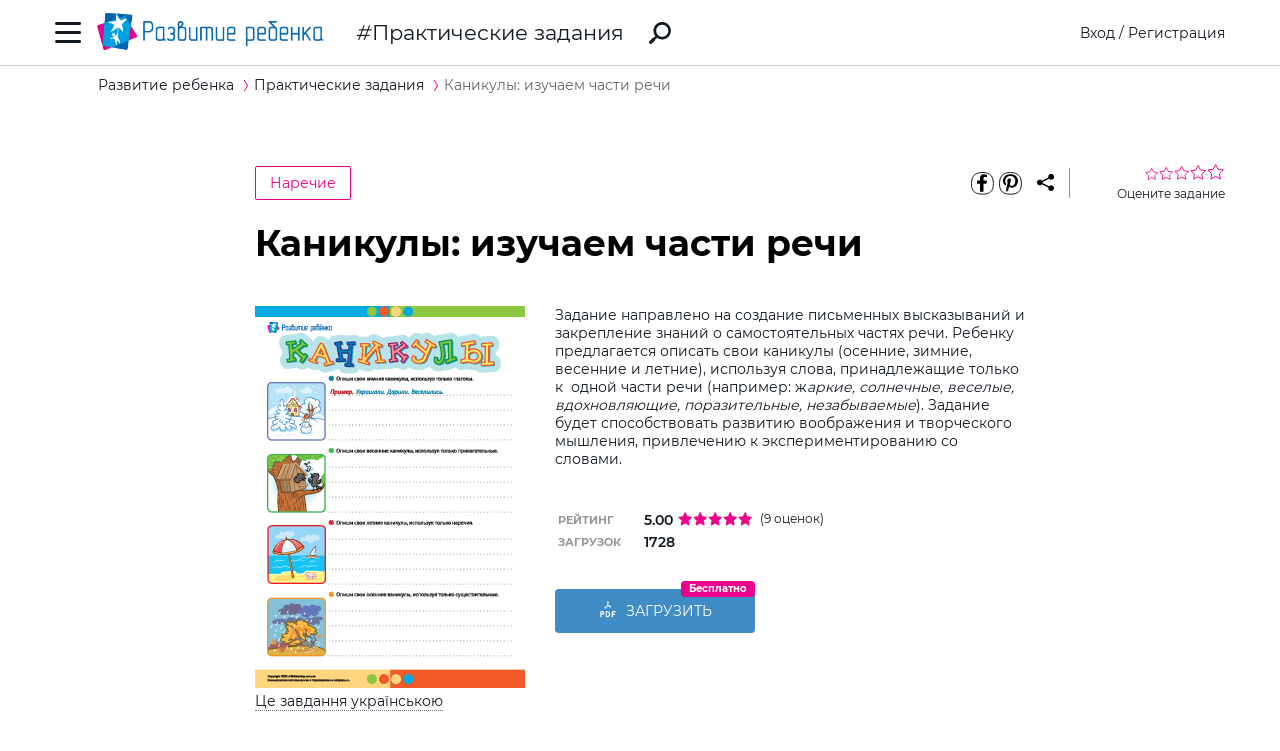

--- FILE ---
content_type: text/html; charset=utf-8
request_url: https://ru.childdevelop.com.ua/worksheets/10135/
body_size: 12180
content:
<!DOCTYPE html>
<html class="no-js" lang="ru">
  <head>
    <meta charset="utf-8" />
    <meta name="viewport" content="width=device-width, initial-scale=1" />
    <title>Каникулы: изучаем части речи – распечатать задание Наречие скачать карточки в PDF на childdevelop  – Развитие ребенка</title>
	<!-- 0.23258900642395 -->
	<meta name="referrer" content="unsafe-url">
	<!-- unsafe-url origin-when-cross-origin -->
	<meta name="last-modified" content="Mon, 12 Jan 2026 21:52:49 +0200" />
		<meta http-equiv="Expires" content="Tue, 13 Jan 2026 00:52:49 +0200" />
	<meta http-equiv="Content-language" content="ru-ua" >
	<!-- https://support.google.com/webmasters/answer/189077?hl=ru -->
						<meta name="title" content="Каникулы: изучаем части речи – распечатать задание Наречие скачать карточки в PDF на childdevelop  – Развитие ребенка" />			
<meta name="description" content="Задание будет способствовать закреплению знаний о частях речи" />
<meta name="keywords" content="загрузить, скачать, бесплатно, распечатать, задание, ребенок, языково-литературная, образовательная, отрасль, имя существительное, прилагательное, глагол, наречие, части, речи" />
<meta property="og:url" content="https://ru.childdevelop.com.ua/worksheets/10135/" />
<meta property="og:type" content="article" />
<meta property="og:rating" content="5.00" />
<meta property="og:rating_scale" content="5" />
<meta property="og:rating_count" content="9" />
<meta property="og:title" content="Каникулы: изучаем части речи – распечатать задание Наречие скачать карточки в PDF на childdevelop " />
<meta property="og:description" content="Задание будет способствовать закреплению знаний о частях речи" />
<meta property="og:site_name" content="Развитие ребенка" />
<meta property="og:locale" content="ru_UA" />
<meta property="fb:app_id" content="922433161123661" />
<meta property="og:image" content="https://ru.childdevelop.com.ua/doc/images/news/101/10135/1-holiday_ukr-ua_e.png" />
<meta property="og:image:width" content="1200" />
<meta property="og:image:height" content="630" />
<meta property="og:image" content="https://ru.childdevelop.com.ua/doc/images/news/101/10135/1-holiday_ukr-ua_m.png" />
<meta property="og:image:width" content="270" />
<meta property="og:image:height" content="382" />
<link rel="alternate" href="https://ru.childdevelop.com.ua/worksheets/10135/" hreflang="ru-ua" />
<link rel="alternate" href="https://childdevelop.info/worksheets/10135/" hreflang="ru-ru" />
<link rel="alternate" href="https://childdevelop.pl/worksheets/10135/" hreflang="pl" />
<link rel="alternate" href="https://childdevelop.com.ua/worksheets/10135/" hreflang="uk" />

    <link rel="alternate" type="application/rss+xml" title="Новости сайта в формате RSS" href="https://ru.childdevelop.com.ua/rss/news/" />
    <link rel="shortcut icon" type="image/x-icon" href="/doc/img/favicons/favicon.ico" />
    <link rel="apple-touch-icon" sizes="180x180" href="/doc/img/favicons/apple-touch-icon.png" />
    <link rel="apple-touch-icon" sizes="114x114" href="/doc/img/favicons/apple-touch-icon-114x114.png" />
    <link rel="apple-touch-icon" sizes="120x120" href="/doc/img/favicons/apple-touch-icon-120x120.png" />
    <link rel="apple-touch-icon" sizes="144x144" href="/doc/img/favicons/apple-touch-icon-144x144.png" />
    <link rel="apple-touch-icon" sizes="152x152" href="/doc/img/favicons/apple-touch-icon-152x152.png" />
    <link rel="icon" type="image/png" href="/doc/img/favicons/favicon-32x32.png" sizes="32x32" />
    <link rel="icon" type="image/png" href="/doc/img/favicons/favicon-16x16.png" sizes="16x16" />
    <link rel="manifest" href="/doc/img/favicons/manifest.json" />
    <meta name="msapplication-config" content="/doc/img/favicons/browserconfig.xml" />

    <link rel="stylesheet" href="/doc/styles/swiper.css">
    <link rel="stylesheet" href="/doc/styles/styles.css?v=2026011221">
    <link rel="stylesheet" href="/doc/styles/worksheets.css?v=2026011221">
    <link rel="stylesheet" href="/doc/styles/worksheets-2.css?v=2026011221">
    <link rel="stylesheet" href="/doc/styles/articles.css">
	
	

<!--Admixer-->


<!-- Google Tag Manager -->
<script>(function(w,d,s,l,i){w[l]=w[l]||[];w[l].push({'gtm.start':
new Date().getTime(),event:'gtm.js'});var f=d.getElementsByTagName(s)[0],
j=d.createElement(s),dl=l!='dataLayer'?'&l='+l:'';j.async=true;j.src=
'https://www.googletagmanager.com/gtm.js?id='+i+dl;f.parentNode.insertBefore(j,f);
})(window,document,'script','dataLayer','GTM-M9KNP83');</script>
<!-- End Google Tag Manager -->
<!-- Global site tag (gtag.js) - Google AdWords: 1037057483 -->
<!-- <script async src="https://www.googletagmanager.com/gtag/js?id=AW-1037057483"></script> -->
<script>
  window.dataLayer = window.dataLayer || [];
  function gtag(){dataLayer.push(arguments);}
  gtag('js', new Date());
  gtag('config', 'AW-1037057483');
</script>



</head>
<body class="worksheets">


<!-- Google Tag Manager (noscript) -->
<noscript><iframe src="https://www.googletagmanager.com/ns.html?id=GTM-M9KNP83"
height="0" width="0" style="display:none;visibility:hidden"></iframe></noscript>
<!-- End Google Tag Manager (noscript) -->

 

<!-- menu/ -->

<!-- news - menu - 6091 -->
    <!-- MAIN MENU START -->
    <div class="main-menu main-menu__hidden">
      <div class="main-menu_background"></div>
      <div class="main-menu_panel">
        <button class="main-menu_close-btn" title="Закрыть меню"></button>

        <div class="main-menu_lang-switcher-slot">
          <div class="lang-switcher">
            <button class="lang-switcher_btn" title="Выбрать язык">RU</button>
            <ul>
              <li><a href="https://childdevelop.com.ua/worksheets/10135/" hreflang="uk" title="Українською">UA</a></li>
              <li><a href="#" hreflang="ru" title="По-русски">RU</a></li>
            </ul>
          </div>
        </div>

        <div class="main-menu_logo">
          <a href="/" title="Перейти на главную страницу">
            <img class="main-menu_logo-img" src="/doc/img/header-logo.png" width="230" height="45" alt="Логотип проекта «Развитие ребенка»" />
          </a>
        </div>

<nav class="main-menu_menu">
  <ul>
	<li>
	  <a href="/"  title="Перейти на главную страницу">Главная</a>
	</li>
    <li>
        <a href="/worksheets/" class="current" title="Практические задания">Практические задания</a>
    </li>
    <li>
        <a href="/generator/"  title="Генераторы заданий">Генераторы заданий</a>
    </li>
    <li>
        <a href="/programs/"  title="Программы обучения">Программы обучения</a>
    </li>
    <li>
        <a href="/diploma/"  title="Дипломы">Дипломы</a>
    </li>
    <li>
        <a href="/workbooks/"  title="Рабочие тетради">Рабочие тетради</a>
    </li>
    <li>
        <a href="/practice/"  title="Эксперименты и творчество">Эксперименты и творчество</a>
    </li>
    <li>
        <a href="/articles/"  title="Статьи">Статьи</a>
    </li>
  </ul>
</nav>

        <div class="main-menu_premium-btn-slot">
          <a class="btn btn__light" href="/premium.html">Купить PREMIUM</a>
        </div>

        <div class="main-menu_social-links-slot">
          <div class="social-links">
            <div class="social-links_title">МЫ В СОЦСЕТЯХ</div>
            <ul class="social-links_list">
              <li>
                <a href="https://www.facebook.com/childdevelop.com.ua" title="Перейти на нашу страницу в Facebook" target="_blank" rel="nofollow">
                  <span class="social-icon social-icon__facebook"></span>
                </a>
              </li>
              <li>
                <a href="https://www.pinterest.ru/chdevelop/" title="Перейти на нашу страницу в Pinterests" target="_blank" rel="nofollow">
                  <span class="social-icon social-icon__pinterest"></span>
                </a>
              </li>

            </ul>
          </div>
        </div>
      </div>
    </div>
    <!-- MAIN MENU END -->


<!-- menu 0.00102 c. -->

<!-- /menu -->

    <!-- HEADER START -->
    <header class="header header__bordered">
      <div class="container">
        <div class="header_row">
          <button class="header_burger-btn" title="Открыть главное меню"></button>
          <div class="header_logo">
            <a href="/" title="Перейти на главную страницу">
              <img class="header_logo-img" src="/doc/img/header-logo.png" width="230" height="45" alt="Логотип проекта «Развитие ребенка»" />
            </a>
          </div>
		  
					<a href="/worksheets/" class="header_page-name" >Практические задания</a>
				  
          <a href="/google_search.html" class="header_search-link" title="Перейти к поиску">
            <svg xmlns="http://www.w3.org/2000/svg" style="display: none">
              <defs></defs>
              <symbol id="search-icon" viewBox="0 0 22 22">
                <path id="Shape" d="M.42,19.17,3.6,16a1.47,1.47,0,0,1,1.11-.42l1.53-1.53A8.74,8.74,0,1,1,8,15.77L6.43,17.3A1.45,1.45,0,0,1,6,18.41L2.84,21.57a1.45,1.45,0,0,1-2.06,0l-.35-.35A1.45,1.45,0,0,1,.42,19.17Zm8.51-6.09a6.08,6.08,0,1,0,0-8.62A6.09,6.09,0,0,0,8.93,13.08Z"/>
              </symbol>
            </svg>
            <svg class="header_search-logo" width="22" height="22">
              <use xlink:href="#search-icon"></use>
            </svg>
          </a>

          <div class="header_login-bar-slot nouser">
            <div class="login-bar">
              <button class="btn btn__link-like login-bar_login-btn" onclick="openModal('#login-modal')" title="Войти">Вход</button>
              <span class="login-bar_separator">/</span>
              <button class="btn btn__link-like login-bar_register-btn" onclick="openModal('#registration-modal')" title="Создать аккаунт">Регистрация</button>
            </div>
          </div>

          <div class="header_login-bar-slot isuser">
            <div class="user-bar">
              <button class="user-bar_user-info" aria-haspopup="true">
                <div class="user-bar_username username">Username</div>
				<div class="user-bar_premium"></div>
                <div class="user-bar_avatar-slot">
                  <div class="avatar cur"></div>
                </div>
                <div class="user-bar_show-menu-icon"></div>
              </button>
              <div class="user-bar_menu-bg"></div>
              <div class="user-bar_menu">
                <ul>
                  <li><a href="https://childdevelop.com.ua/users/?do=profile" rel="nofollow"> Мой профиль </a></li>
                  <li class="nopremium"><a href="/premium.html"> Купить PREMIUM </a></li>
                  <li><a href="https://childdevelop.com.ua/users/?do=logout" rel="nofollow"> Выйти </a></li>
                </ul>
              </div>
            </div>
          </div>
		  
        </div>
      </div>
    </header>
    <!-- HEADER END -->

    <main class="content">
<!-- breadcrumbs/ -->

<!-- news - breadcrumbs - 6092 -->
<!-- BREADCRUMBS START -->
<div class="breadcrumbs">
	<div class="container">
	  <div class="row">
		<div class="col-12">
		<ul class="breadcrumbs_list" itemscope="" itemtype="http://schema.org/BreadcrumbList">
			<li class="breadcrumbs_item breadcrumbs_item__home" itemprop="itemListElement" itemscope="" itemtype="http://schema.org/ListItem">
				<a itemprop="item" href="/">
				<span itemprop="name">Развитие ребенка</span></a>
				<meta itemprop="position" content="1" />
			</li>
			<li class="breadcrumbs_item" itemprop="itemListElement" itemscope="" itemtype="http://schema.org/ListItem">
				<a itemprop="item" href="/worksheets/">
				<span itemprop="name">Практические задания</span></a>
				<meta itemprop="position" content="2" />
			</li>
			<li class="breadcrumbs_item lastitem" itemprop="itemListElement" itemscope="" itemtype="http://schema.org/ListItem">
				<link itemprop="item" href="/worksheets/10135/" />
				<span itemprop="name">Каникулы: изучаем части речи</span><!-- article -->
				<meta itemprop="position" content="3" />
			</li>
		</ul>
		</div>
	  </div>
	</div>
</div>
<!-- BREADCRUMBS END -->

<!-- breadcrumbs 0.00087 c. -->

<!-- /breadcrumbs -->

<!-- main/ -->
<div class="material">

<!-- news - show_limit - 6093 -->

<!-- setTitle ##Каникулы: изучаем части речи – распечатать задание Наречие скачать карточки в PDF на childdevelop ## -->
        <div class="container" itemscope itemtype="http://schema.org/Article">
			<meta itemprop="headline" content="Каникулы: изучаем части речи" />
			<meta itemprop="description" content="Задание будет способствовать закреплению знаний о частях речи" />
			<meta itemprop="datePublished" content="2021-04-21 12:17:39" />
			<meta itemprop="dateModified" content="2021-08-25 09:41:49" />
			<meta itemprop="articleSection" content="Практические задания" />
			<meta itemprop="image" content="https://ru.childdevelop.com.ua/doc/images/news/101/10135/1-holiday_ukr-ua_m.png" />
			<meta itemprop="image" content="https://ru.childdevelop.com.ua/doc/images/news/101/10135/1-holiday_ukr-ua_e.png" />
			<meta itemprop="author" content="Развитие ребенка" />
			<div itemscope itemprop="publisher" itemtype="http://schema.org/Organization">
				<meta itemprop="name" content="Развитие ребенка childdevelop" />
				<meta itemprop="url" content="https://ru.childdevelop.com.ua" />
				<div itemprop="logo" itemscope itemtype="https://schema.org/ImageObject">
					<link itemprop="contentUrl" href="/doc/img/header-logo.png" />
					<link itemprop="url" href="/doc/img/header-logo.png" />
					<meta itemprop="width" content="400" />
					<meta itemprop="height" content="78" />
				</div>
			</div>
			<!-- google_ad_section_start -->
			<time datetime="2021-04-21"></time>
			
          <div class="row">
            <div class="offset-2 col-10 offset-md-0 col-md-12">
              <div class="material_header">
				                <div class="material_cat-link-slot">
					<a href="/worksheets/tag-adverb-partsspeech-read-sortpop/" class="category-link" title="Перейти к категории «Наречие»">
					  Наречие
					</a>
				 </div>
				
<!--noindex-->
                <div class="material_share-links-slot">
                  <div class="share-links">
                    <ul class="share-links_list">
					  <li class="share-links_item">
						<a href="https://www.facebook.com/sharer.php?u=" class="share-links_link" title="Поделиться в Facebook" rel="nofollow"> <span class="social-icon social-icon__inverted social-icon__facebook" > </span>
						</a>
					  </li>
					  <li class="share-links_item">
						<a href="https://www.pinterest.com/pin/create/button/?url=" class="share-links_link" title="Поделиться в Pinterest" rel="nofollow"> <span class="social-icon social-icon__inverted social-icon__pinterest" > </span>
						</a>
					  </li>
                    </ul>
                    <button class="share-links_share-btn"></button>
                  </div>
                </div>
<!--/noindex-->

                <div class="rating rating__rate">
                  <div class="rating_stars">
                    <span class="rating_star"></span>
                    <span class="rating_star"></span>
                    <span class="rating_star"></span>
                    <span class="rating_star"></span>
                    <span class="rating_star"></span>
                  </div>
                  <div class="rating_details">Оцените задание</div>
                </div>
				
              </div>
            </div>
          </div>
          <div class="row">
            <div class="offset-2 col-8 offset-md-0 col-md-12">
              <h1>Каникулы: изучаем части речи</h1>
              <div class="material_two-part-layout">
			                    <div class="material_image-part">
                  <figure>
                    <img class="material_main-image" src="https://ru.childdevelop.com.ua/doc/images/news/101/10135/1-holiday_ukr-ua_m.png" width="270" height="382" itemprop="image" alt="Каникулы: изучаем части речи" title="Каникулы: изучаем части речи" />
		  

                  </figure>
                  <a href="https://childdevelop.com.ua/worksheets/10135/" class="material_download-img-link" title="завантажити завдання українською мовою" download >
                    Це завдання українською
                  </a>
                </div>
				                <div class="material_text-part">
                  <div class="material_description">
                    <p>Задание направлено на создание письменных высказываний и закрепление знаний о самостоятельных частях речи. Ребенку предлагается описать свои каникулы (осенние, зимние, весенние и летние), используя слова, принадлежащие только к  одной части речи (например: ж<em>аркие</em><em>,</em> <em>с</em><em>олнечные</em><em>,</em> <em>в</em><em>еселые</em><em>,</em> <em>в</em><em>дохновляющие</em><em>,</em> <em>п</em><em>оразительные</em><em>,</em> <em>н</em><em>езабываемые</em>). Задание будет способствовать развитию воображения и творческого мышления, привлечению к экспериментированию со словами.</p>
   
                  </div>
				  
                  <table class="material_attributes">
                    <tr class="material_attribute">
                      <td class="material_attribute-name">Рейтинг</td>
                      <td class="material_attribute-value">
                        <div class="computed-rating">
                          <div class="rating-wr">
                          <span class="computed-rating_value">5.00</span>
                          <div class="computed-rating_stars">
                            <!-- Progress calculating formula: rating * 100 / 5 -->
                            <div class="computed-rating_progress" style="background-image: linear-gradient( to right, #ec008c, #ec008c 100%, #fff 100%, #fff 100%);" ></div>
                          </div>
                          </div>
                          <span class="computed-rating_voters" >(9 оценок)</span >
                        </div>
                      </td>
                    </tr>

                    <tr class="material_attribute">
                      <td class="material_attribute-name">Загрузок</td>
                      <td class="material_attribute-value" id="received">1728</td>
                    </tr>
                  </table>
<!-- ##### 155 ##### -->
<div class="material_actions">
<!--noindex-->
<!--10 заданий Бесплатно-->
<div class="chip-wrapper">
 <a id="xlimit" href="https://ru.childdevelop.com.ua/users/urlget/GN1a" class="btn btn__primary custom-btn btn__large btn__w200 btn__has-icon btn_flash" rel="nofollow" 
 onclick="if(!isUser()){openModal('#login-modal', 'Для загрузки авторизуйтесь');}else{checkXFile(this.href,'GN1a');}return false;" title="Загрузить файл!" download >
<svg width="20" height="20" class="pdf-icon" viewBox="0 0 20 21" fill="none" xmlns="http://www.w3.org/2000/svg" > 
	<use xlink:href="/doc/img/icons/pdf.svg#iconPdf"></use>
</svg> Загрузить</a> 
</a><span class="btn-chip">Бесплатно</span></div>



<!--/noindex-->
</div>
</div>

</div>
              <div class="material_tags-slot">
                <!-- material tags start -->
                <div class="material-tags material-tags__programs">
                  <div class="material-tags_title">
                    Включено в учебные программы:
                  </div>
                  <ul class="material-tags_list">
                    <li class="material-tags_item">
                      <a class="material-tags_link prtag" href="/programs/4grade/45/" title="Перейти к учебной программе “Повторяем части речи”">
                        Повторяем части речи
                      </a>
                    </li>
                  </ul>
                </div>
                <!-- material tags end -->
              </div>

              <div class="material_tags-slot">
                <!-- material tags start -->
                <div class="material-tags">
                  <div class="material-tags_title">
                    Включено в тематические фильтры:
                  </div>
                  <ul class="material-tags_list" aria-label="Теги">
<li class="material-tags_item"><a class="material-tags_link" href="/worksheets/tag-klas4-sortpop/" title="Перейти к заданиям с тегом Четвертый класс" >Четвертый класс</a></li>

<li class="material-tags_item"><a class="material-tags_link" href="/worksheets/tag-read-sortpop/" title="Перейти к заданиям с тегом Язык и чтение" >Язык и чтение</a></li>

<li class="material-tags_item"><a class="material-tags_link" href="/worksheets/tag-skills-sortpop/" title="Перейти к заданиям с тегом Общие компетенции" >Общие компетенции</a></li>

<li class="material-tags_item"><a class="material-tags_link" href="/worksheets/tag-imagination-skills-sortpop/" title="Перейти к заданиям с тегом Воображение" >Воображение</a></li>

<li class="material-tags_item"><a class="material-tags_link" href="/worksheets/tag-free-sortpop/" title="Перейти к заданиям с тегом Бесплатные задания" >Бесплатные задания</a></li>

<li class="material-tags_item"><a class="material-tags_link" href="/worksheets/tag-partsspeech-read-sortpop/" title="Перейти к заданиям с тегом Части речи" >Части речи</a></li>

<li class="material-tags_item"><a class="material-tags_link" href="/worksheets/tag-noun-partsspeech-read-sortpop/" title="Перейти к заданиям с тегом Существительное" >Существительное</a></li>

<li class="material-tags_item"><a class="material-tags_link" href="/worksheets/tag-partsspeech-read-sortpop-verb/" title="Перейти к заданиям с тегом Глагол" >Глагол</a></li>

<li class="material-tags_item"><a class="material-tags_link" href="/worksheets/tag-adjective-partsspeech-read-sortpop/" title="Перейти к заданиям с тегом Прилагательное" >Прилагательное</a></li>

<li class="material-tags_item"><a class="material-tags_link" href="/worksheets/tag-adverb-partsspeech-read-sortpop/" title="Перейти к заданиям с тегом Наречие" >Наречие</a></li>

<li class="material-tags_item"><a class="material-tags_link crosstag" href="/worksheets/tag-adverb-klas4-partsspeech-read-sortpop/" title="Перейти к заданиям с тегом Наречие / Четвертый класс" >Наречие / Четвертый класс</a></li>

<li class="material-tags_item"><a class="material-tags_link crosstag" href="/worksheets/tag-adverb-free-partsspeech-read-sortpop/" title="Перейти к заданиям с тегом Наречие / Бесплатные задания" >Наречие / Бесплатные задания</a></li>

                  </ul>
                </div>
                <!-- material tags end -->
              </div>

            <!-- <p class="orfograf"></p> -->
			
            </div>
          </div>
		  <!-- google_ad_section_end -->
        </div>


<script>
var news_id = 10135; 
</script>

<!-- show_limit 0.01104 c. -->


<!-- news - other_img_publications - 6094 -->
	<nav class="related-materials" aria-labelledby="similar">
	  <div class="container">
		<div class="row">
		  <div class="offset-2 col-8 offset-md-0 col-md-12">
			<div class="related-materials_title" id="similar">
			  Похожие практические задания
			</div>
		  </div>
		  <div class="material-slider">
			<div class="swiper-container">
			  <div class="swiper-wrapper">

				<div class="swiper-slide">
				  <div class="material-card" aria-labelledby="material-name-03" aria-describedby="material-description-03" >
					<a href="/worksheets/10882/" title="Перейти к «Картотека частей речи: учимся их отличать»" >
					  <img class="material-card_img" src="https://ru.childdevelop.com.ua/doc/images/news/108/10882/2-file-of-parts-of-speech_ukr_ua_m.png" alt="Картотека частей речи: учимся их отличать" />
					</a>
					<div class="material-card_info">
										  <div class="material-card_category-wp"></div>
										  <a href="/worksheets/10882/" class="material-card_material-name" id="material-name-03" title="Перейти к «Картотека частей речи: учимся их отличать»" >
						Картотека частей речи: учимся их отличать
					  </a>
					  <div class="material-card_material-description" id="material-description-03" >
						Задание будет способствовать закреплению знаний о самостоятельных частях речи
   
					  </div>
					  <a href="/worksheets/" class="read-more-link" title="Перейти к «Картотека частей речи: учимся их отличать»" >
						больше
					  </a>
					</div>
				  </div>
				</div>
				<div class="swiper-slide">
				  <div class="material-card" aria-labelledby="material-name-03" aria-describedby="material-description-03" >
					<a href="/worksheets/10852/" title="Перейти к «Обозначаем окончание имен существительных»" >
					  <img class="material-card_img" src="https://ru.childdevelop.com.ua/doc/images/news/108/10852/ending_ukr_ua_m.png" alt="Обозначаем окончание имен существительных" />
					</a>
					<div class="material-card_info">
										  <div class="material-card_category-wp"></div>
										  <a href="/worksheets/10852/" class="material-card_material-name" id="material-name-03" title="Перейти к «Обозначаем окончание имен существительных»" >
						Обозначаем окончание имен существительных
					  </a>
					  <div class="material-card_material-description" id="material-description-03" >
						Задание будет способствовать формированию речевой компетентности детей, развитию умения определять окончание в именах существительных
    
					  </div>
					  <a href="/worksheets/" class="read-more-link" title="Перейти к «Обозначаем окончание имен существительных»" >
						больше
					  </a>
					</div>
				  </div>
				</div>
				<div class="swiper-slide">
				  <div class="material-card" aria-labelledby="material-name-03" aria-describedby="material-description-03" >
					<a href="/worksheets/10761/" title="Перейти к «Учимся подбирать глаголы-антонимы »" >
					  <img class="material-card_img" src="https://ru.childdevelop.com.ua/doc/images/news/107/10761/verbs-antonyms_ukr_ua_m.png" alt="Учимся подбирать глаголы-антонимы " />
					</a>
					<div class="material-card_info">
										  <div class="material-card_category-wp"></div>
										  <a href="/worksheets/10761/" class="material-card_material-name" id="material-name-03" title="Перейти к «Учимся подбирать глаголы-антонимы »" >
						Учимся подбирать глаголы-антонимы 
					  </a>
					  <div class="material-card_material-description" id="material-description-03" >
						Задание будет способствовать формированию речевой компетентности детей, углублению знаний об антонимах
   
					  </div>
					  <a href="/worksheets/" class="read-more-link" title="Перейти к «Учимся подбирать глаголы-антонимы »" >
						больше
					  </a>
					</div>
				  </div>
				</div>
				<div class="swiper-slide">
				  <div class="material-card" aria-labelledby="material-name-03" aria-describedby="material-description-03" >
					<a href="/worksheets/10737/" title="Перейти к «Подбираем правильные имена прилагательные»" >
					  <img class="material-card_img" src="https://ru.childdevelop.com.ua/doc/images/news/107/10737/correct-adjective_ukr_ua_m.png" alt="Подбираем правильные имена прилагательные" />
					</a>
					<div class="material-card_info">
										  <div class="material-card_category-wp"></div>
										  <a href="/worksheets/10737/" class="material-card_material-name" id="material-name-03" title="Перейти к «Подбираем правильные имена прилагательные»" >
						Подбираем правильные имена прилагательные
					  </a>
					  <div class="material-card_material-description" id="material-description-03" >
						Задание будет способствовать формированию речевой компетентности детей, углублению знаний о прилагательном
   
					  </div>
					  <a href="/worksheets/" class="read-more-link" title="Перейти к «Подбираем правильные имена прилагательные»" >
						больше
					  </a>
					</div>
				  </div>
				</div>
				<div class="swiper-slide">
				  <div class="material-card" aria-labelledby="material-name-03" aria-describedby="material-description-03" >
					<a href="/worksheets/10713/" title="Перейти к «Глагол и наречие: характеризуем рисунок»" >
					  <img class="material-card_img" src="https://ru.childdevelop.com.ua/doc/images/news/107/10713/verb-and-adverb_ukr_ua_m.png" alt="Глагол и наречие: характеризуем рисунок" />
					</a>
					<div class="material-card_info">
										  <div class="material-card_category-wp"></div>
										  <a href="/worksheets/10713/" class="material-card_material-name" id="material-name-03" title="Перейти к «Глагол и наречие: характеризуем рисунок»" >
						Глагол и наречие: характеризуем рисунок
					  </a>
					  <div class="material-card_material-description" id="material-description-03" >
						Задание будет способствовать формированию речевой компетентности детей, углублению знаний о глаголе и наречии как частях речи
   
					  </div>
					  <a href="/worksheets/" class="read-more-link" title="Перейти к «Глагол и наречие: характеризуем рисунок»" >
						больше
					  </a>
					</div>
				  </div>
				</div>
				<div class="swiper-slide">
				  <div class="material-card" aria-labelledby="material-name-03" aria-describedby="material-description-03" >
					<a href="/worksheets/10705/" title="Перейти к «Сравниваем и выбираем слова »" >
					  <img class="material-card_img" src="https://ru.childdevelop.com.ua/doc/images/news/107/10705/simile_ukr_ua_m.png" alt="Сравниваем и выбираем слова " />
					</a>
					<div class="material-card_info">
										  <div class="material-card_category-wp"></div>
										  <a href="/worksheets/10705/" class="material-card_material-name" id="material-name-03" title="Перейти к «Сравниваем и выбираем слова »" >
						Сравниваем и выбираем слова 
					  </a>
					  <div class="material-card_material-description" id="material-description-03" >
						Задание направлено на формирование речевой компетентности ребенка, развитие умения сравнивать объекты
     
					  </div>
					  <a href="/worksheets/" class="read-more-link" title="Перейти к «Сравниваем и выбираем слова »" >
						больше
					  </a>
					</div>
				  </div>
				</div>
				<div class="swiper-slide">
				  <div class="material-card" aria-labelledby="material-name-03" aria-describedby="material-description-03" >
					<a href="/worksheets/10694/" title="Перейти к «Подбираем наречия к именам существительным»" >
					  <img class="material-card_img" src="https://ru.childdevelop.com.ua/doc/images/news/106/10694/different-adverbs_ukr_ua_m.png" alt="Подбираем наречия к именам существительным" />
					</a>
					<div class="material-card_info">
										  <div class="material-card_category-wp"></div>
										  <a href="/worksheets/10694/" class="material-card_material-name" id="material-name-03" title="Перейти к «Подбираем наречия к именам существительным»" >
						Подбираем наречия к именам существительным
					  </a>
					  <div class="material-card_material-description" id="material-description-03" >
						Задание будет способствовать формированию речевой компетентности детей, развитию умения использовать наречия в речи
   
					  </div>
					  <a href="/worksheets/" class="read-more-link" title="Перейти к «Подбираем наречия к именам существительным»" >
						больше
					  </a>
					</div>
				  </div>
				</div>
				<div class="swiper-slide">
				  <div class="material-card" aria-labelledby="material-name-03" aria-describedby="material-description-03" >
					<a href="/worksheets/10681/" title="Перейти к «Учимся создавать притяжательные имена прилагательные»" >
					  <img class="material-card_img" src="https://ru.childdevelop.com.ua/doc/images/news/106/10681/possessive-adjectives_ukr_ua_m.png" alt="Учимся создавать притяжательные имена прилагательные" />
					</a>
					<div class="material-card_info">
										  <div class="material-card_category-wp"></div>
										  <a href="/worksheets/10681/" class="material-card_material-name" id="material-name-03" title="Перейти к «Учимся создавать притяжательные имена прилагательные»" >
						Учимся создавать притяжательные имена прилагательные
					  </a>
					  <div class="material-card_material-description" id="material-description-03" >
						Задание будет способствовать формированию речевой компетентности детей, развитию умения образовывать притяжательные имена прилагательные

   
					  </div>
					  <a href="/worksheets/" class="read-more-link" title="Перейти к «Учимся создавать притяжательные имена прилагательные»" >
						больше
					  </a>
					</div>
				  </div>
				</div>
					
			  </div>				  
			  <div class="swiper-button-prev"></div>
			  <div class="swiper-button-next"></div>				  
			</div>
		  </div>
		  <div class="offset-2 col-8 offset-md-0 col-md-12">
			<a href="/worksheets/" class="btn btn__primary btn__large btn__fixed-width material_view-all-btn" >
			  смотреть все задания
			</a>
		  </div>
		</div>
	  </div>
	</nav>

<!-- other_img_publications 0.20101 c. -->


<!-- articles -  - 6095 -->
<!-- LINKED ARTICLES START -->
<nav class="linked-articles">
  <div class="container">
	<div class="row">
	  <div class="offset-2 col-8 offset-md-0 col-md-12">
		<div class="linked-articles_title">Актуальные публикации</div>
	  </div>
	</div>

	<div class="row">
	  <div class="offset-2 col-8 offset-md-0 col-md-12">
		<ul class="linked-articles_list">
		  <li class="linked-articles_item">
			<a class="linked-articles_link" href="https://bit.ly/3BsqBMY" rel="nofollow">
			  <img class="linked-articles_img" src="https://ru.childdevelop.com.ua/doc/images/articles/1/101/printer.jpg" alt="" />
			  <div class="linked-articles_description">
				<div class="linked-articles_name">ПЕЧАТАЙТЕ ЗАДАНИЯ</div>
				<div class="linked-articles_details">
				  Задание на бумаге помогает ребенку развивать сразу несколько важных навыков. 
				</div>
			  </div>
			</a>
		  </li>

		  <li class="linked-articles_item">
			<a class="linked-articles_link" href="https://bit.ly/3hT7kNh" rel="nofollow">
			  <img class="linked-articles_img" src="https://ru.childdevelop.com.ua/doc/images/articles/1/101/colouring.jpg" alt="" />
			  <div class="linked-articles_description">
				<div class="linked-articles_name">АНАГРАММЫ</div>
				<div class="linked-articles_details">
				  Исследования мозга после решения анаграмм дают вдохновляющие результаты. 
				</div>
			  </div>
			</a>
		  </li>

		  <li class="linked-articles_item">
			<a class="linked-articles_link" href="https://bit.ly/3kA4GxA" rel="nofollow">
			  <img class="linked-articles_img" src="https://ru.childdevelop.com.ua/doc/images/articles/1/101/calligraphy.jpg" alt="" />
			  <div class="linked-articles_description">
				<div class="linked-articles_name">КАЛЛИГРАФИЯ</div>
				<div class="linked-articles_details">
				  Относитесь к первым успехам ребенка как к фундаменту будущего творчества. 
				</div>
			  </div>
			</a>
		  </li>

		  <li class="linked-articles_item">
			<a class="linked-articles_link" href="https://bit.ly/3ziib9d" rel="nofollow">
			  <img class="linked-articles_img" src="https://ru.childdevelop.com.ua/doc/images/articles/1/101/time_mngmnt.jpg" alt="" />
			  <div class="linked-articles_description">
				<div class="linked-articles_name">ТАЙМ-МЕНЕДЖМЕНТ</div>
				<div class="linked-articles_details">
				  Тайм-менеджмент – навык, который важно развивать у ребенка с раннего возраста. 
				</div>
			  </div>
			</a>
		  </li>
		</ul>
	  </div>
	</div>
	
  </div>
</nav>
<!-- LINKED ARTICLES END -->


<!-- art_id=101 -->

<!--  0.00054 c. -->


<!-- comments - form_comments - 6096 -->
<!-- MATERIAL FEEDBACK START -->
<div class="material-feedback">
	<div class="container">
	  <div class="row">
		<div class="offset-2 col-8 offset-md-0 col-md-12">
		  <div class="material-feedback_title">Понравилось задание — оставьте отзыв</div>		</div>
	  </div>
	  <div class="row">
		<div class="offset-2 col-8 offset-md-0 col-md-12">
		  <div class="comment">
			<div class="comment_avatar-slot">
			  <div class="avatar cur"></div>
			</div>
			<div class="comment_user-name username">Гость</div>
			<div class="comment_info">
			  <div class="comment_rate-slot">
				<div id="rating_com" class="rating rating__rate">
				  <div class="rating_stars">
					<div class="rating_star"></div>
					<div class="rating_star"></div>
					<div class="rating_star"></div>
					<div class="rating_star"></div>
					<div class="rating_star"></div>
				  </div>
				  <div class="rating_details">Оцените материал</div>
				</div>
			  </div>
			</div>
		  </div>
		  <form onsubmit="return false;" class="material-feedback_form" action="/users/coments/" method="POST" enctype="multipart/form-data">
			<textarea class="material-feedback_comment-field" name="text" id="comment-field" rows="6" placeholder="Ваш текст..." maxlength="1000"></textarea>
			<div class="material-feedback_counter">
			  Осталось <span class="material-feedback_counter-value">1000</span> символов
			</div>
			<div class="material-feedback_submit-btn-slot">
			  <button class="btn btn__primary btn__large" data-id="0" data-nid="0">опубликовать</button>
			</div>
		  </form>
		  <div class="result"></div>

<script type="text/javascript">
var news_id = 10135;
var path = "/worksheets/";
var page = "article";
var list = "0";
var section = 11;
</script>

<div class="material-feedback_comments">
  <ul class="comments comments__tree">
   </ul>
</div>

		</div>
	  </div>
	</div>
</div>
<!-- MATERIAL FEEDBACK END -->

<!-- form_comments 0.00524 c. -->


<!-- news - new_articles - 6097 -->
<!-- RELATED ARTICLES START -->
<div class="related-articles">
	<div class="container">
	  <div class="row">
		<div class="col-12">
		  <div class="related-articles_title">Новые статьи</div>
		</div>
	  </div>
	  <div class="row">

		<div class="col-3 col-md-6 col-xs-12">
		  <div class="article-card" aria-labelledby="m-61-title" aria-describedby="m-61-description" >
			<a href="/articles/psychology/6035/" class="article-card_picture-link" title="Перейти к статье «Психология ребенка»" >
			  <img src="https://ru.childdevelop.com.ua/doc/images/news/60/6035/341_m.png" class="article-card_img" alt="Почему подростки совершают сумасшедшие поступки? " height="370" width="243" />
			</a>
			<div class="article-card_info">
			  <div class="article-card_header">
				<a href="/articles/psychology/" class="category-link" title="Перейти к категории «Психология ребенка»" >Психология ребенка</a>
			  </div>
			  <div class="article-card_title" id="m-61-title">
				<a href="/articles/psychology/6035/" title="Перейти к статьи «Почему подростки совершают сумасшедшие поступки? »" >
				  Почему подростки совершают сумасшедшие поступки? 
				</a>
			  </div>
			  <div class="article-card_description" id="m-60-description">
				Рискованное поведение подростков связано не только с гормонами, но и особенностями воспитания   
			  </div>
			  <div class="article-card_read-more-slot">
				<a href="/articles/psychology/6035/" class="read-more-link" title="Перейти к статье «Почему подростки совершают сумасшедшие поступки? »" >
				  читать далее
				</a>
			  </div>
			</div>
		  </div>
		</div>
		<div class="col-3 col-md-6 col-xs-12">
		  <div class="article-card" aria-labelledby="m-62-title" aria-describedby="m-62-description" >
			<a href="/articles/leisure/13853/" class="article-card_picture-link" title="Перейти к статье «Досуг и отдых»" >
			  <img src="https://ru.childdevelop.com.ua/doc/images/news/138/13853/998_m.png" class="article-card_img" alt="Летние каникулы для детей в Испании 2026" height="370" width="243" />
			</a>
			<div class="article-card_info">
			  <div class="article-card_header">
				<a href="/articles/leisure/" class="category-link" title="Перейти к категории «Досуг и отдых»" >Досуг и отдых</a>
			  </div>
			  <div class="article-card_title" id="m-62-title">
				<a href="/articles/leisure/13853/" title="Перейти к статьи «Летние каникулы для детей в Испании 2026»" >
				  Летние каникулы для детей в Испании 2026
				</a>
			  </div>
			  <div class="article-card_description" id="m-60-description">
				Летние каникулы для детей в Испании с ProCamp — это яркое лето, которое сочетает в себе море, эмоции, развитие и настоящую радость 
			  </div>
			  <div class="article-card_read-more-slot">
				<a href="/articles/leisure/13853/" class="read-more-link" title="Перейти к статье «Летние каникулы для детей в Испании 2026»" >
				  читать далее
				</a>
			  </div>
			</div>
		  </div>
		</div>
		<div class="col-3 col-md-6 col-xs-12">
		  <div class="article-card" aria-labelledby="m-63-title" aria-describedby="m-63-description" >
			<a href="/articles/upbring/1772/" class="article-card_picture-link" title="Перейти к статье «Воспитание ребенка»" >
			  <img src="https://ru.childdevelop.com.ua/doc/images/news/17/1772/1-boy-grandfather-are-walking-park-old-man-pl1__m.jpg" class="article-card_img" alt="Как создать в семье атмосферу эмпатии" height="370" width="243" />
			</a>
			<div class="article-card_info">
			  <div class="article-card_header">
				<a href="/articles/upbring/" class="category-link" title="Перейти к категории «Воспитание ребенка»" >Воспитание ребенка</a>
			  </div>
			  <div class="article-card_title" id="m-63-title">
				<a href="/articles/upbring/1772/" title="Перейти к статьи «Как создать в семье атмосферу эмпатии»" >
				  Как создать в семье атмосферу эмпатии
				</a>
			  </div>
			  <div class="article-card_description" id="m-60-description">
				Семь советов о том, что следует и чего не следует делать, чтобы создать в семье атмосферу эмпатии       
			  </div>
			  <div class="article-card_read-more-slot">
				<a href="/articles/upbring/1772/" class="read-more-link" title="Перейти к статье «Как создать в семье атмосферу эмпатии»" >
				  читать далее
				</a>
			  </div>
			</div>
		  </div>
		</div>
		<div class="col-3 col-md-6 col-xs-12">
		  <div class="article-card" aria-labelledby="m-64-title" aria-describedby="m-64-description" >
			<a href="/articles/health/4647/" class="article-card_picture-link" title="Перейти к статье «Здоровье ребенка»" >
			  <img src="https://ru.childdevelop.com.ua/doc/images/news/46/4647/child-kitchen-home-eating-vegetables-baby-smian_m.jpg" class="article-card_img" alt="Основные симптомы дефицита магния у детей" height="370" width="243" />
			</a>
			<div class="article-card_info">
			  <div class="article-card_header">
				<a href="/articles/health/" class="category-link" title="Перейти к категории «Здоровье ребенка»" >Здоровье ребенка</a>
			  </div>
			  <div class="article-card_title" id="m-64-title">
				<a href="/articles/health/4647/" title="Перейти к статьи «Основные симптомы дефицита магния у детей»" >
				  Основные симптомы дефицита магния у детей
				</a>
			  </div>
			  <div class="article-card_description" id="m-60-description">
				Дефицит магния опасен для физического и психического здоровья, потому важно его вовремя восполнить       
			  </div>
			  <div class="article-card_read-more-slot">
				<a href="/articles/health/4647/" class="read-more-link" title="Перейти к статье «Основные симптомы дефицита магния у детей»" >
				  читать далее
				</a>
			  </div>
			</div>
		  </div>
		</div>
		
	  </div>
	  <div class="row">
		<div class="col-12">
		  <div class="related-articles_view-all-btn-slot">
			<a href="/articles/" class="btn btn__primary btn__large btn__fixed-width" >Смотреть все статьи</a>
		  </div>
		</div>
	  </div>
	</div>
</div>
<!-- RELATED ARTICLES END -->

<!-- new_articles 0.00272 c. -->


<!-- news - seo_tabs_down - 6098 -->

<!-- seo_tabs_down 0.00468 c. -->


</div>
<!-- /main -->

    </main>

    <!-- FOOTER START -->
    <footer class="footer">
      <div class="container">
        <div class="row">
          <div class="col-3 offset-md-1 col-md-4 offset-sm-0 col-sm-6 col-xs-12" >
            <a class="footer_link-to-main" href="/" title="Перейти на главную страницу">
              <img class="footer_logo-img" src="/doc/img/header-logo.png" width="230" height="45" alt="Логотип проекта «Развитие ребенка»"/>
            </a>
            <div class="footer_non-republication">
              Копирование, тиражирование или распространение информации сайта 
              «Развитие ребенка» на любых носителях информации и в любом 
              виде запрещено.
            </div>
          </div>

          <nav class="footer_nav">
            <ul>
              <li>
                <a href="/privacy.html"> Политика конфиденциальности </a>
              </li>
              <li>
                <a href="/agreement.html"> Пользовательское соглашение </a>
              </li>
              <li>
                <a href="/support.html"> Поддержка пользователей </a>
              </li>
              <li>
                <a href="/about.html"> О проекте </a>
              </li>
              <li>
                <a href="/premium.html"> Премиум </a>
              </li>
              <li>
                <a href="/contacts.html"> Контакты </a>
              </li>
              <li>
                <a href="/sitemap.html"> Карта заданий </a>
              </li>
            </ul>
          </nav>

<!--noindex-->
          <div class="footer_social-links-wp">
            <div class="social-links">
              <div class="social-links_title">Следите за нами</div>
              <ul class="social-links_list">
				  <li>
					<a href="https://www.facebook.com/childdevelop.com.ua" title="Перейти на нашу страницу в Facebook" rel="nofollow">
					  <span class="social-icon social-icon__inverted social-icon__facebook"></span>
					</a>
				  </li>
				  <li>
					<a href="https://www.pinterest.com/chdevelop/" title="Перейти на нашу страницу в Pinterests" rel="nofollow">
					  <span class="social-icon social-icon__inverted social-icon__pinterest"></span>
					</a>
				  </li>
              </ul>
            </div>
          </div>
<!--/noindex-->

          <div class="col-4 offset-md-1 col-md-10 offset-sm-0 col-sm-8 col-xs-12">
            <div class="footer_subscribe-form-title">Подпишитесь на нас</div>
            <form action="https://childdevelop.com.ua/users/subscribe/" method="POST" class="footer_subscribe-form">
              <input class="footer_subscribe-input" type="text" name="email" />
              <button class="btn btn__primary subscribe_submit-btn" type="submit">Подписаться</button>
            </form>
          </div>
        </div>
        <div class="row">
          <div class="col-12 offset-md-1 col-md-10 offset-sm-0 col-sm-12">
            <hr />
            <div class="footer_copyright">&copy;&nbsp;2026 «Развитие ребенка»</div>
          </div>
        </div>
      </div>
    </footer>
    <!-- FOOTER END -->

    <!-- LOGIN MODAL START -->
    <div class="modal" role="dialog" id="login-modal" aria-labelledby="login-modal-title">
      <div class="modal_background"></div>
      <div class="modal_content">
        <button class="modal_close-btn" title="Закрыть" aria-label="Закрыть"></button>
        <div class="modal_header">
          <div class="modal_title" id="login-modal-title">Вход</div>
        </div>
        <div class="modal_body">
          <div class="login-dialog">
            <form class="modal-form" id="login-form" action="https://childdevelop.com.ua/users/?do=login&refrom=1" method="POST">
              <div class="compact-field compact-field__empty">
                <label for="login">E-mail</label>
                <input type="email" id="login" name="email" required />
              </div>
              <div class="compact-field compact-field__empty">
                <label for="password">Пароль</label>
                <input type="password" id="password" name="pass" />
			  </div>
              <button type="button" class="modal-form_remind-btn" onclick="openModal('#remind-modal')">
                Напомнить пароль!
              </button>
              <div class="modal-form_submit-slot">
                <button class="btn btn__primary btn__full-width" type="submit" for="login-form" >
                  Войти
                </button>
              </div>
            </form>
            <p class="login-dialog_social-login-title">
              Или с помощью соцсетей:
            </p>
            <div class="social-login">
              <ul>
              <li>
                <a href="https://childdevelop.com.ua/users/?provider=Facebook&refrom=1" rel="nofollow" title="Войти с помощью Facebook">
                  <span class="social-icon social-icon__facebook"></span>
                </a>
              </li>

              <li>
                <a href="https://childdevelop.com.ua/users/?provider=Twitter&refrom=1" rel="nofollow" title="Войти с помощью Twitter">
                  <span class="social-icon social-icon__twitter"></span>
                </a>
              </li>

              <li>
                <a href="https://childdevelop.com.ua/users/?provider=Google&refrom=1" rel="nofollow" title="Войти с помощью Google">
                  <span class="social-icon social-icon__google"></span>
                </a>
              </li>

              </ul>
            </div>
            <div class="modal_footer">
              Еще не зарегистрированы?
              <button class="modal_switch-modal-btn" title="Зарегистрировать новый аккаунт" onclick="openModal('#registration-modal')" >
                Зарегистрироваться
              </button>
            </div>
          </div>
        </div>
      </div>
    </div>
    <!-- LOGIN MODAL END -->

    <!-- REMIND MODAL START -->
    <div class="modal" role="dialog" id="remind-modal" aria-labelledby="remind-modal-title">
      <div class="modal_background"></div>
      <div class="modal_content">
        <button class="modal_close-btn" title="Закрыть" aria-label="Закрыть"></button>
        <div class="modal_main-massage" id="remind-modal-title">
          Укажите e-mail, на который будет отправлен пароль!
        </div>
        <div class="modal_body">
          <form class="modal-form" id="remind-form" action="https://childdevelop.com.ua/users/?do=recall" method="POST">
            <div class="compact-field compact-field__empty">
              <label for="remind-email">E-mail</label>
              <input type="email" id="remind-email" name="email" required />
            </div>

            <div class="remind-form_note">
              На этот e-mail адрес будет отправлена инструкция по восстановлению доступа.
            </div>
            <button class="btn btn__primary btn__full-width" type="submit" for="remind-form">
              Отправить
            </button>
          </form>
        </div>
      </div>
    </div>
    <!-- REMIND MODAL END -->

    <!-- REGISTRATION MODAL START -->
    <div class="modal" role="dialog" id="registration-modal" aria-labelledby="registration-modal-title">
      <div class="modal_background"></div>
      <div class="modal_content">
        <button class="modal_close-btn" title="Закрыть" aria-label="Закрыть" ></button>
        <div class="modal_header">
          <div class="modal_title" id="registration-modal-title">
            Регистрация
          </div>
        </div>
        <div class="modal_body">
          <form class="modal-form" id="registration-form" action="https://childdevelop.com.ua/users/?do=register" method="POST" >
            <div class="compact-field compact-field__empty">
              <label for="name">Имя</label>
              <input type="text" id="name" name="display_name" required />
            </div>
            <div class="compact-field compact-field__empty">
              <label for="registration-email">E-mail</label>
              <input type="email" id="registration-email" name="email" required />
            </div>
            <div class="compact-field compact-field__empty">
              <label for="registration-password">Пароль</label>
              <input type="password" id="registration-password" name="pass" required />
            </div>
			<!--
            <div class="compact-field compact-field__empty">
				<label for="registration-code">Код</label>
				<input type="text" id="registration-code" name="code" required size="10" autocomplete="off" class="" style="text-transform:uppercase;text-align:center;max-width:50%;">&nbsp;&nbsp;
				<div class="img-registration-code">
					<img src="https://childdevelop.com.ua/doc/img/get_code2.gif" title="Получить новый код" alt="Получить новый код" />
				</div>
            </div>
			-->
            <div class="remind-form_note remind-form_note__small">
              Регистрируясь - вы автоматически соглашаетесь с 
              <a href="/privacy.html">политикой&nbsp;конфиденциальности</a> и
              <a href="/agreement.html">условиями использования</a>
            </div>
            <div class="modal-form_submit-slot">
              <button class="btn btn__primary btn__full-width" type="submit" for="login-form" >
                Зарегистрироваться
              </button>
            </div>
          </form>
          <p class="login-dialog_social-login-title">
            Или с помощью соцсетей:
          </p>
          <div class="social-login">
            <ul>
              <li>
                <a href="https://childdevelop.com.ua/users/?provider=Facebook&refrom=1" rel="nofollow" title="Войти с помощью Facebook">
                  <span class="social-icon social-icon__facebook"></span>
                </a>
              </li>

              <li>
                <a href="https://childdevelop.com.ua/users/?provider=Twitter&refrom=1" rel="nofollow" title="Войти с помощью Twitter">
                  <span class="social-icon social-icon__twitter"></span>
                </a>
              </li>

              <li>
                <a href="https://childdevelop.com.ua/users/?provider=Google&refrom=1" rel="nofollow" title="Войти с помощью Google">
                  <span class="social-icon social-icon__google"></span>
                </a>
              </li>

            </ul>
          </div>
          <div class="modal_footer">
            Уже зарегистрированы?
            <button class="modal_switch-modal-btn" onclick="openModal('#login-modal')">
              Войти
            </button>
          </div>
        </div>
      </div>
    </div>
    <!-- REGISTRATION MODAL END -->
	
    <script src="/doc/scripts/vendor.js"></script>
    <script src="/doc/scripts/swiper.js"></script>
    <script src="/doc/scripts/bouncer.js"></script>
    <script src="/doc/scripts/modal.js?v=2026011221"></script>
    <script src="/doc/scripts/common.js?v=2026011221"></script>
    <script src="/doc/scripts/filter.js?v=2026011221"></script>
	
	
    <script src="/doc/scripts/1custom.js?v=202601122152"></script>
	
	<script type='text/javascript' src='https://platform-api.sharethis.com/js/sharethis.js#property=656f2fe564d64c00127f11c6&product=sop' async='async'></script>
	

<!-- simple -->
  </body>
</html>

<!-- page_id=32 article | z=5 -->
<!-- /worksheets/10135/index.html от 12-01-2026 21:52:49 new -->


--- FILE ---
content_type: image/svg+xml
request_url: https://ru.childdevelop.com.ua/doc/img/icons/pdf.svg
body_size: 1845
content:
<svg width="20" height="20" class="pdf-icon" viewBox="0 0 20 21" xmlns="http://www.w3.org/2000/svg" id="iconPdf">
<path d="M2 17.3446V14.5588M2 14.5588V12.8874C2 12.3618 2 12.1 2.16343 11.9366C2.325 11.7731 2.58871 11.7731 3.11429 11.7731H3.85714C4.22655 11.7731 4.58083 11.9199 4.84204 12.1811C5.10325 12.4423 5.25 12.7966 5.25 13.166C5.25 13.5354 5.10325 13.8897 4.84204 14.1509C4.58083 14.4121 4.22655 14.5588 3.85714 14.5588H2ZM18 11.7731H16.6071C15.7315 11.7731 15.2941 11.7731 15.0221 12.0452C14.75 12.3173 14.75 12.7546 14.75 13.6303V14.5588M14.75 14.5588V17.3446M14.75 14.5588H17.0714M11.75 14.5588C11.75 15.2977 11.4565 16.0062 10.9341 16.5286C10.4117 17.0511 9.7031 17.3446 8.96428 17.3446C8.617 17.3446 8.44428 17.3446 8.31428 17.2703C8.00507 17.0911 8.03571 16.7298 8.03571 16.416V12.7017C8.03571 12.3878 8.00507 12.0266 8.31428 11.8474C8.44428 11.7731 8.617 11.7731 8.96428 11.7731C9.33011 11.7731 9.69235 11.8452 10.0303 11.9852C10.3683 12.1252 10.6754 12.3304 10.9341 12.589C11.1928 12.8477 11.398 13.1548 11.5379 13.4928C11.6779 13.8308 11.75 14.193 11.75 14.5588Z" stroke="white" stroke-width="1.29032" stroke-linecap="round" stroke-linejoin="round" />
<path d="M6.59272 8.31172C6.41023 8.2398 6.26336 8.09897 6.18385 7.91965C6.00182 7.55746 6.0625 7.19527 6.25853 6.89095C6.44336 6.60437 6.74955 6.36073 7.09587 6.1563C7.53461 5.90762 7.99831 5.70581 8.47929 5.5542C8.85222 4.88231 9.1833 4.18803 9.47066 3.47533C9.29941 3.08579 9.16502 2.68107 9.06926 2.26646C8.98898 1.89307 8.95817 1.52341 9.02632 1.20603C9.09633 0.875571 9.28209 0.578723 9.63308 0.437767C9.81231 0.365888 10.0065 0.325748 10.195 0.365888C10.2899 0.386081 10.3791 0.427132 10.4561 0.486065C10.5331 0.544998 10.596 0.620335 10.6403 0.706611C10.7225 0.859702 10.7523 1.03893 10.7589 1.20883C10.7654 1.38339 10.7477 1.57755 10.715 1.78199C10.6366 2.25806 10.463 2.84056 10.2296 3.45666C10.4873 4.00733 10.7935 4.53401 11.1444 5.03052C11.5599 4.99809 11.9778 5.01376 12.3897 5.07719C12.7295 5.13787 13.0748 5.25922 13.2858 5.51126C13.3978 5.64568 13.466 5.80998 13.4725 5.99481C13.479 6.17403 13.4286 6.3514 13.3437 6.52036C13.2701 6.67693 13.156 6.811 13.0132 6.90869C12.872 7.00052 12.7054 7.04559 12.5372 7.03751C12.2282 7.02444 11.9267 6.85455 11.6662 6.64825C11.3495 6.38647 11.0641 6.08888 10.8158 5.76143C10.1845 5.83283 9.56071 5.95965 8.95164 6.14043C8.67242 6.63518 8.35369 7.10657 7.99855 7.54999C7.72784 7.87671 7.43099 8.16143 7.13414 8.28465C6.96343 8.36117 6.77021 8.37083 6.59272 8.31172ZM7.88 6.53716C7.72442 6.60873 7.58159 6.68278 7.45153 6.75933C7.14534 6.94043 6.94651 7.11686 6.84756 7.26995C6.75981 7.4053 6.75795 7.50332 6.81022 7.60694C6.82018 7.62685 6.82827 7.64054 6.83449 7.64801L6.86717 7.63681C6.99505 7.58453 7.19855 7.41744 7.45993 7.10285C7.60877 6.921 7.74895 6.73223 7.88 6.53716ZM9.41091 5.29563C9.72269 5.22316 10.0372 5.16306 10.3537 5.11546C10.184 4.8552 10.0252 4.588 9.87766 4.31453C9.73115 4.6455 9.57551 4.97234 9.41091 5.29469V5.29563ZM11.6942 5.71569C11.8349 5.86754 11.9702 5.99512 12.1003 6.09842C12.3243 6.27578 12.4802 6.33459 12.5652 6.3374C12.5879 6.34095 12.6112 6.33596 12.6305 6.32339C12.6696 6.29294 12.6998 6.25268 12.7183 6.20671C12.7513 6.14979 12.7702 6.08576 12.7733 6.02001C12.7724 5.99817 12.7638 5.97736 12.7491 5.9612C12.7005 5.90332 12.5624 5.81931 12.2655 5.7661C12.0766 5.73499 11.8856 5.71845 11.6942 5.71663V5.71569ZM9.83658 2.44289C9.91445 2.18928 9.9768 1.93116 10.0233 1.66997C10.0519 1.49447 10.0637 1.34978 10.0588 1.2359C10.0592 1.17305 10.0491 1.11056 10.0289 1.05107C9.98214 1.05662 9.9365 1.06921 9.89353 1.08841C9.81231 1.12108 9.74603 1.18736 9.71056 1.35258C9.67322 1.53181 9.68256 1.79039 9.7535 2.11991C9.77591 2.22384 9.80391 2.3315 9.83752 2.44289H9.83658Z" fill="white" /></svg>

--- FILE ---
content_type: image/svg+xml
request_url: https://ru.childdevelop.com.ua/doc/img/icons/chain.svg
body_size: 508
content:
<svg width="20" height="20" fill="none" xmlns="http://www.w3.org/2000/svg"><path d="M8.503 8.503a.893.893 0 01.636-.263c.24 0 .467.093.636.263l1.723 1.722a.318.318 0 00.449 0l1.722-1.722a.318.318 0 000-.45l-1.722-1.722a3.946 3.946 0 00-2.808-1.163c-1.06 0-2.058.413-2.808 1.163l-5.167 5.167A3.946 3.946 0 000 14.307a3.94 3.94 0 001.164 2.807l1.722 1.723A3.943 3.943 0 005.694 20c1.06 0 2.058-.413 2.808-1.163l2.912-2.912a.318.318 0 00-.246-.542 4.56 4.56 0 01-2.609-.612.317.317 0 00-.385.05l-1.843 1.844a.894.894 0 01-.637.263.894.894 0 01-.636-.263l-1.722-1.722a.893.893 0 01-.264-.636c0-.24.093-.467.264-.637l5.167-5.167z" fill="#C1C1C1"/><path d="M18.837 2.885l-1.722-1.722A3.944 3.944 0 0014.307 0a3.95 3.95 0 00-2.809 1.163L8.586 4.076a.318.318 0 00.247.542 4.528 4.528 0 012.607.611.317.317 0 00.385-.05l1.845-1.844a.893.893 0 01.636-.263c.241 0 .467.093.637.263l1.722 1.722c.35.351.35.922 0 1.274l-5.167 5.166a.897.897 0 01-1.273 0L8.503 9.775a.318.318 0 00-.45 0l-1.722 1.723a.318.318 0 000 .45l1.723 1.721a3.946 3.946 0 002.808 1.164c1.06 0 2.058-.413 2.808-1.164l5.167-5.167a3.945 3.945 0 001.164-2.808 3.945 3.945 0 00-1.164-2.809z" fill="#C1C1C1"/></svg>